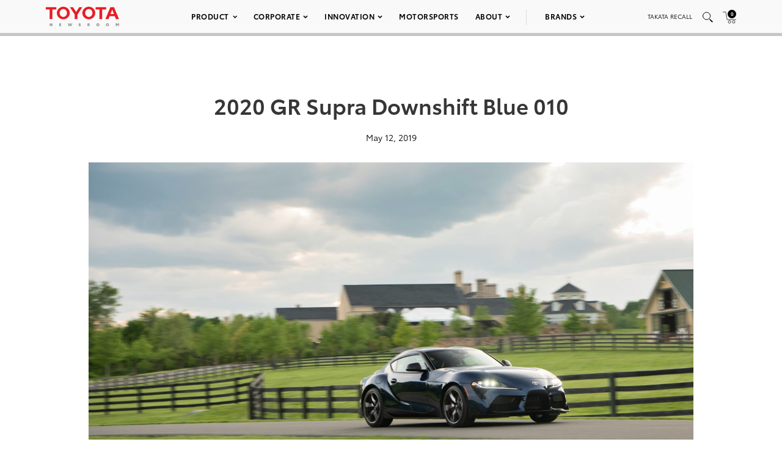

--- FILE ---
content_type: text/html; charset=utf-8
request_url: https://www.google.com/recaptcha/api2/anchor?ar=1&k=6Ldl55gUAAAAAODWLNyPR_2KfYHNm-DfOveo0xfH&co=aHR0cHM6Ly9wcmVzc3Jvb20udG95b3RhLmNvbTo0NDM.&hl=en&v=PoyoqOPhxBO7pBk68S4YbpHZ&size=normal&anchor-ms=20000&execute-ms=30000&cb=r55twmt7u7ko
body_size: 49557
content:
<!DOCTYPE HTML><html dir="ltr" lang="en"><head><meta http-equiv="Content-Type" content="text/html; charset=UTF-8">
<meta http-equiv="X-UA-Compatible" content="IE=edge">
<title>reCAPTCHA</title>
<style type="text/css">
/* cyrillic-ext */
@font-face {
  font-family: 'Roboto';
  font-style: normal;
  font-weight: 400;
  font-stretch: 100%;
  src: url(//fonts.gstatic.com/s/roboto/v48/KFO7CnqEu92Fr1ME7kSn66aGLdTylUAMa3GUBHMdazTgWw.woff2) format('woff2');
  unicode-range: U+0460-052F, U+1C80-1C8A, U+20B4, U+2DE0-2DFF, U+A640-A69F, U+FE2E-FE2F;
}
/* cyrillic */
@font-face {
  font-family: 'Roboto';
  font-style: normal;
  font-weight: 400;
  font-stretch: 100%;
  src: url(//fonts.gstatic.com/s/roboto/v48/KFO7CnqEu92Fr1ME7kSn66aGLdTylUAMa3iUBHMdazTgWw.woff2) format('woff2');
  unicode-range: U+0301, U+0400-045F, U+0490-0491, U+04B0-04B1, U+2116;
}
/* greek-ext */
@font-face {
  font-family: 'Roboto';
  font-style: normal;
  font-weight: 400;
  font-stretch: 100%;
  src: url(//fonts.gstatic.com/s/roboto/v48/KFO7CnqEu92Fr1ME7kSn66aGLdTylUAMa3CUBHMdazTgWw.woff2) format('woff2');
  unicode-range: U+1F00-1FFF;
}
/* greek */
@font-face {
  font-family: 'Roboto';
  font-style: normal;
  font-weight: 400;
  font-stretch: 100%;
  src: url(//fonts.gstatic.com/s/roboto/v48/KFO7CnqEu92Fr1ME7kSn66aGLdTylUAMa3-UBHMdazTgWw.woff2) format('woff2');
  unicode-range: U+0370-0377, U+037A-037F, U+0384-038A, U+038C, U+038E-03A1, U+03A3-03FF;
}
/* math */
@font-face {
  font-family: 'Roboto';
  font-style: normal;
  font-weight: 400;
  font-stretch: 100%;
  src: url(//fonts.gstatic.com/s/roboto/v48/KFO7CnqEu92Fr1ME7kSn66aGLdTylUAMawCUBHMdazTgWw.woff2) format('woff2');
  unicode-range: U+0302-0303, U+0305, U+0307-0308, U+0310, U+0312, U+0315, U+031A, U+0326-0327, U+032C, U+032F-0330, U+0332-0333, U+0338, U+033A, U+0346, U+034D, U+0391-03A1, U+03A3-03A9, U+03B1-03C9, U+03D1, U+03D5-03D6, U+03F0-03F1, U+03F4-03F5, U+2016-2017, U+2034-2038, U+203C, U+2040, U+2043, U+2047, U+2050, U+2057, U+205F, U+2070-2071, U+2074-208E, U+2090-209C, U+20D0-20DC, U+20E1, U+20E5-20EF, U+2100-2112, U+2114-2115, U+2117-2121, U+2123-214F, U+2190, U+2192, U+2194-21AE, U+21B0-21E5, U+21F1-21F2, U+21F4-2211, U+2213-2214, U+2216-22FF, U+2308-230B, U+2310, U+2319, U+231C-2321, U+2336-237A, U+237C, U+2395, U+239B-23B7, U+23D0, U+23DC-23E1, U+2474-2475, U+25AF, U+25B3, U+25B7, U+25BD, U+25C1, U+25CA, U+25CC, U+25FB, U+266D-266F, U+27C0-27FF, U+2900-2AFF, U+2B0E-2B11, U+2B30-2B4C, U+2BFE, U+3030, U+FF5B, U+FF5D, U+1D400-1D7FF, U+1EE00-1EEFF;
}
/* symbols */
@font-face {
  font-family: 'Roboto';
  font-style: normal;
  font-weight: 400;
  font-stretch: 100%;
  src: url(//fonts.gstatic.com/s/roboto/v48/KFO7CnqEu92Fr1ME7kSn66aGLdTylUAMaxKUBHMdazTgWw.woff2) format('woff2');
  unicode-range: U+0001-000C, U+000E-001F, U+007F-009F, U+20DD-20E0, U+20E2-20E4, U+2150-218F, U+2190, U+2192, U+2194-2199, U+21AF, U+21E6-21F0, U+21F3, U+2218-2219, U+2299, U+22C4-22C6, U+2300-243F, U+2440-244A, U+2460-24FF, U+25A0-27BF, U+2800-28FF, U+2921-2922, U+2981, U+29BF, U+29EB, U+2B00-2BFF, U+4DC0-4DFF, U+FFF9-FFFB, U+10140-1018E, U+10190-1019C, U+101A0, U+101D0-101FD, U+102E0-102FB, U+10E60-10E7E, U+1D2C0-1D2D3, U+1D2E0-1D37F, U+1F000-1F0FF, U+1F100-1F1AD, U+1F1E6-1F1FF, U+1F30D-1F30F, U+1F315, U+1F31C, U+1F31E, U+1F320-1F32C, U+1F336, U+1F378, U+1F37D, U+1F382, U+1F393-1F39F, U+1F3A7-1F3A8, U+1F3AC-1F3AF, U+1F3C2, U+1F3C4-1F3C6, U+1F3CA-1F3CE, U+1F3D4-1F3E0, U+1F3ED, U+1F3F1-1F3F3, U+1F3F5-1F3F7, U+1F408, U+1F415, U+1F41F, U+1F426, U+1F43F, U+1F441-1F442, U+1F444, U+1F446-1F449, U+1F44C-1F44E, U+1F453, U+1F46A, U+1F47D, U+1F4A3, U+1F4B0, U+1F4B3, U+1F4B9, U+1F4BB, U+1F4BF, U+1F4C8-1F4CB, U+1F4D6, U+1F4DA, U+1F4DF, U+1F4E3-1F4E6, U+1F4EA-1F4ED, U+1F4F7, U+1F4F9-1F4FB, U+1F4FD-1F4FE, U+1F503, U+1F507-1F50B, U+1F50D, U+1F512-1F513, U+1F53E-1F54A, U+1F54F-1F5FA, U+1F610, U+1F650-1F67F, U+1F687, U+1F68D, U+1F691, U+1F694, U+1F698, U+1F6AD, U+1F6B2, U+1F6B9-1F6BA, U+1F6BC, U+1F6C6-1F6CF, U+1F6D3-1F6D7, U+1F6E0-1F6EA, U+1F6F0-1F6F3, U+1F6F7-1F6FC, U+1F700-1F7FF, U+1F800-1F80B, U+1F810-1F847, U+1F850-1F859, U+1F860-1F887, U+1F890-1F8AD, U+1F8B0-1F8BB, U+1F8C0-1F8C1, U+1F900-1F90B, U+1F93B, U+1F946, U+1F984, U+1F996, U+1F9E9, U+1FA00-1FA6F, U+1FA70-1FA7C, U+1FA80-1FA89, U+1FA8F-1FAC6, U+1FACE-1FADC, U+1FADF-1FAE9, U+1FAF0-1FAF8, U+1FB00-1FBFF;
}
/* vietnamese */
@font-face {
  font-family: 'Roboto';
  font-style: normal;
  font-weight: 400;
  font-stretch: 100%;
  src: url(//fonts.gstatic.com/s/roboto/v48/KFO7CnqEu92Fr1ME7kSn66aGLdTylUAMa3OUBHMdazTgWw.woff2) format('woff2');
  unicode-range: U+0102-0103, U+0110-0111, U+0128-0129, U+0168-0169, U+01A0-01A1, U+01AF-01B0, U+0300-0301, U+0303-0304, U+0308-0309, U+0323, U+0329, U+1EA0-1EF9, U+20AB;
}
/* latin-ext */
@font-face {
  font-family: 'Roboto';
  font-style: normal;
  font-weight: 400;
  font-stretch: 100%;
  src: url(//fonts.gstatic.com/s/roboto/v48/KFO7CnqEu92Fr1ME7kSn66aGLdTylUAMa3KUBHMdazTgWw.woff2) format('woff2');
  unicode-range: U+0100-02BA, U+02BD-02C5, U+02C7-02CC, U+02CE-02D7, U+02DD-02FF, U+0304, U+0308, U+0329, U+1D00-1DBF, U+1E00-1E9F, U+1EF2-1EFF, U+2020, U+20A0-20AB, U+20AD-20C0, U+2113, U+2C60-2C7F, U+A720-A7FF;
}
/* latin */
@font-face {
  font-family: 'Roboto';
  font-style: normal;
  font-weight: 400;
  font-stretch: 100%;
  src: url(//fonts.gstatic.com/s/roboto/v48/KFO7CnqEu92Fr1ME7kSn66aGLdTylUAMa3yUBHMdazQ.woff2) format('woff2');
  unicode-range: U+0000-00FF, U+0131, U+0152-0153, U+02BB-02BC, U+02C6, U+02DA, U+02DC, U+0304, U+0308, U+0329, U+2000-206F, U+20AC, U+2122, U+2191, U+2193, U+2212, U+2215, U+FEFF, U+FFFD;
}
/* cyrillic-ext */
@font-face {
  font-family: 'Roboto';
  font-style: normal;
  font-weight: 500;
  font-stretch: 100%;
  src: url(//fonts.gstatic.com/s/roboto/v48/KFO7CnqEu92Fr1ME7kSn66aGLdTylUAMa3GUBHMdazTgWw.woff2) format('woff2');
  unicode-range: U+0460-052F, U+1C80-1C8A, U+20B4, U+2DE0-2DFF, U+A640-A69F, U+FE2E-FE2F;
}
/* cyrillic */
@font-face {
  font-family: 'Roboto';
  font-style: normal;
  font-weight: 500;
  font-stretch: 100%;
  src: url(//fonts.gstatic.com/s/roboto/v48/KFO7CnqEu92Fr1ME7kSn66aGLdTylUAMa3iUBHMdazTgWw.woff2) format('woff2');
  unicode-range: U+0301, U+0400-045F, U+0490-0491, U+04B0-04B1, U+2116;
}
/* greek-ext */
@font-face {
  font-family: 'Roboto';
  font-style: normal;
  font-weight: 500;
  font-stretch: 100%;
  src: url(//fonts.gstatic.com/s/roboto/v48/KFO7CnqEu92Fr1ME7kSn66aGLdTylUAMa3CUBHMdazTgWw.woff2) format('woff2');
  unicode-range: U+1F00-1FFF;
}
/* greek */
@font-face {
  font-family: 'Roboto';
  font-style: normal;
  font-weight: 500;
  font-stretch: 100%;
  src: url(//fonts.gstatic.com/s/roboto/v48/KFO7CnqEu92Fr1ME7kSn66aGLdTylUAMa3-UBHMdazTgWw.woff2) format('woff2');
  unicode-range: U+0370-0377, U+037A-037F, U+0384-038A, U+038C, U+038E-03A1, U+03A3-03FF;
}
/* math */
@font-face {
  font-family: 'Roboto';
  font-style: normal;
  font-weight: 500;
  font-stretch: 100%;
  src: url(//fonts.gstatic.com/s/roboto/v48/KFO7CnqEu92Fr1ME7kSn66aGLdTylUAMawCUBHMdazTgWw.woff2) format('woff2');
  unicode-range: U+0302-0303, U+0305, U+0307-0308, U+0310, U+0312, U+0315, U+031A, U+0326-0327, U+032C, U+032F-0330, U+0332-0333, U+0338, U+033A, U+0346, U+034D, U+0391-03A1, U+03A3-03A9, U+03B1-03C9, U+03D1, U+03D5-03D6, U+03F0-03F1, U+03F4-03F5, U+2016-2017, U+2034-2038, U+203C, U+2040, U+2043, U+2047, U+2050, U+2057, U+205F, U+2070-2071, U+2074-208E, U+2090-209C, U+20D0-20DC, U+20E1, U+20E5-20EF, U+2100-2112, U+2114-2115, U+2117-2121, U+2123-214F, U+2190, U+2192, U+2194-21AE, U+21B0-21E5, U+21F1-21F2, U+21F4-2211, U+2213-2214, U+2216-22FF, U+2308-230B, U+2310, U+2319, U+231C-2321, U+2336-237A, U+237C, U+2395, U+239B-23B7, U+23D0, U+23DC-23E1, U+2474-2475, U+25AF, U+25B3, U+25B7, U+25BD, U+25C1, U+25CA, U+25CC, U+25FB, U+266D-266F, U+27C0-27FF, U+2900-2AFF, U+2B0E-2B11, U+2B30-2B4C, U+2BFE, U+3030, U+FF5B, U+FF5D, U+1D400-1D7FF, U+1EE00-1EEFF;
}
/* symbols */
@font-face {
  font-family: 'Roboto';
  font-style: normal;
  font-weight: 500;
  font-stretch: 100%;
  src: url(//fonts.gstatic.com/s/roboto/v48/KFO7CnqEu92Fr1ME7kSn66aGLdTylUAMaxKUBHMdazTgWw.woff2) format('woff2');
  unicode-range: U+0001-000C, U+000E-001F, U+007F-009F, U+20DD-20E0, U+20E2-20E4, U+2150-218F, U+2190, U+2192, U+2194-2199, U+21AF, U+21E6-21F0, U+21F3, U+2218-2219, U+2299, U+22C4-22C6, U+2300-243F, U+2440-244A, U+2460-24FF, U+25A0-27BF, U+2800-28FF, U+2921-2922, U+2981, U+29BF, U+29EB, U+2B00-2BFF, U+4DC0-4DFF, U+FFF9-FFFB, U+10140-1018E, U+10190-1019C, U+101A0, U+101D0-101FD, U+102E0-102FB, U+10E60-10E7E, U+1D2C0-1D2D3, U+1D2E0-1D37F, U+1F000-1F0FF, U+1F100-1F1AD, U+1F1E6-1F1FF, U+1F30D-1F30F, U+1F315, U+1F31C, U+1F31E, U+1F320-1F32C, U+1F336, U+1F378, U+1F37D, U+1F382, U+1F393-1F39F, U+1F3A7-1F3A8, U+1F3AC-1F3AF, U+1F3C2, U+1F3C4-1F3C6, U+1F3CA-1F3CE, U+1F3D4-1F3E0, U+1F3ED, U+1F3F1-1F3F3, U+1F3F5-1F3F7, U+1F408, U+1F415, U+1F41F, U+1F426, U+1F43F, U+1F441-1F442, U+1F444, U+1F446-1F449, U+1F44C-1F44E, U+1F453, U+1F46A, U+1F47D, U+1F4A3, U+1F4B0, U+1F4B3, U+1F4B9, U+1F4BB, U+1F4BF, U+1F4C8-1F4CB, U+1F4D6, U+1F4DA, U+1F4DF, U+1F4E3-1F4E6, U+1F4EA-1F4ED, U+1F4F7, U+1F4F9-1F4FB, U+1F4FD-1F4FE, U+1F503, U+1F507-1F50B, U+1F50D, U+1F512-1F513, U+1F53E-1F54A, U+1F54F-1F5FA, U+1F610, U+1F650-1F67F, U+1F687, U+1F68D, U+1F691, U+1F694, U+1F698, U+1F6AD, U+1F6B2, U+1F6B9-1F6BA, U+1F6BC, U+1F6C6-1F6CF, U+1F6D3-1F6D7, U+1F6E0-1F6EA, U+1F6F0-1F6F3, U+1F6F7-1F6FC, U+1F700-1F7FF, U+1F800-1F80B, U+1F810-1F847, U+1F850-1F859, U+1F860-1F887, U+1F890-1F8AD, U+1F8B0-1F8BB, U+1F8C0-1F8C1, U+1F900-1F90B, U+1F93B, U+1F946, U+1F984, U+1F996, U+1F9E9, U+1FA00-1FA6F, U+1FA70-1FA7C, U+1FA80-1FA89, U+1FA8F-1FAC6, U+1FACE-1FADC, U+1FADF-1FAE9, U+1FAF0-1FAF8, U+1FB00-1FBFF;
}
/* vietnamese */
@font-face {
  font-family: 'Roboto';
  font-style: normal;
  font-weight: 500;
  font-stretch: 100%;
  src: url(//fonts.gstatic.com/s/roboto/v48/KFO7CnqEu92Fr1ME7kSn66aGLdTylUAMa3OUBHMdazTgWw.woff2) format('woff2');
  unicode-range: U+0102-0103, U+0110-0111, U+0128-0129, U+0168-0169, U+01A0-01A1, U+01AF-01B0, U+0300-0301, U+0303-0304, U+0308-0309, U+0323, U+0329, U+1EA0-1EF9, U+20AB;
}
/* latin-ext */
@font-face {
  font-family: 'Roboto';
  font-style: normal;
  font-weight: 500;
  font-stretch: 100%;
  src: url(//fonts.gstatic.com/s/roboto/v48/KFO7CnqEu92Fr1ME7kSn66aGLdTylUAMa3KUBHMdazTgWw.woff2) format('woff2');
  unicode-range: U+0100-02BA, U+02BD-02C5, U+02C7-02CC, U+02CE-02D7, U+02DD-02FF, U+0304, U+0308, U+0329, U+1D00-1DBF, U+1E00-1E9F, U+1EF2-1EFF, U+2020, U+20A0-20AB, U+20AD-20C0, U+2113, U+2C60-2C7F, U+A720-A7FF;
}
/* latin */
@font-face {
  font-family: 'Roboto';
  font-style: normal;
  font-weight: 500;
  font-stretch: 100%;
  src: url(//fonts.gstatic.com/s/roboto/v48/KFO7CnqEu92Fr1ME7kSn66aGLdTylUAMa3yUBHMdazQ.woff2) format('woff2');
  unicode-range: U+0000-00FF, U+0131, U+0152-0153, U+02BB-02BC, U+02C6, U+02DA, U+02DC, U+0304, U+0308, U+0329, U+2000-206F, U+20AC, U+2122, U+2191, U+2193, U+2212, U+2215, U+FEFF, U+FFFD;
}
/* cyrillic-ext */
@font-face {
  font-family: 'Roboto';
  font-style: normal;
  font-weight: 900;
  font-stretch: 100%;
  src: url(//fonts.gstatic.com/s/roboto/v48/KFO7CnqEu92Fr1ME7kSn66aGLdTylUAMa3GUBHMdazTgWw.woff2) format('woff2');
  unicode-range: U+0460-052F, U+1C80-1C8A, U+20B4, U+2DE0-2DFF, U+A640-A69F, U+FE2E-FE2F;
}
/* cyrillic */
@font-face {
  font-family: 'Roboto';
  font-style: normal;
  font-weight: 900;
  font-stretch: 100%;
  src: url(//fonts.gstatic.com/s/roboto/v48/KFO7CnqEu92Fr1ME7kSn66aGLdTylUAMa3iUBHMdazTgWw.woff2) format('woff2');
  unicode-range: U+0301, U+0400-045F, U+0490-0491, U+04B0-04B1, U+2116;
}
/* greek-ext */
@font-face {
  font-family: 'Roboto';
  font-style: normal;
  font-weight: 900;
  font-stretch: 100%;
  src: url(//fonts.gstatic.com/s/roboto/v48/KFO7CnqEu92Fr1ME7kSn66aGLdTylUAMa3CUBHMdazTgWw.woff2) format('woff2');
  unicode-range: U+1F00-1FFF;
}
/* greek */
@font-face {
  font-family: 'Roboto';
  font-style: normal;
  font-weight: 900;
  font-stretch: 100%;
  src: url(//fonts.gstatic.com/s/roboto/v48/KFO7CnqEu92Fr1ME7kSn66aGLdTylUAMa3-UBHMdazTgWw.woff2) format('woff2');
  unicode-range: U+0370-0377, U+037A-037F, U+0384-038A, U+038C, U+038E-03A1, U+03A3-03FF;
}
/* math */
@font-face {
  font-family: 'Roboto';
  font-style: normal;
  font-weight: 900;
  font-stretch: 100%;
  src: url(//fonts.gstatic.com/s/roboto/v48/KFO7CnqEu92Fr1ME7kSn66aGLdTylUAMawCUBHMdazTgWw.woff2) format('woff2');
  unicode-range: U+0302-0303, U+0305, U+0307-0308, U+0310, U+0312, U+0315, U+031A, U+0326-0327, U+032C, U+032F-0330, U+0332-0333, U+0338, U+033A, U+0346, U+034D, U+0391-03A1, U+03A3-03A9, U+03B1-03C9, U+03D1, U+03D5-03D6, U+03F0-03F1, U+03F4-03F5, U+2016-2017, U+2034-2038, U+203C, U+2040, U+2043, U+2047, U+2050, U+2057, U+205F, U+2070-2071, U+2074-208E, U+2090-209C, U+20D0-20DC, U+20E1, U+20E5-20EF, U+2100-2112, U+2114-2115, U+2117-2121, U+2123-214F, U+2190, U+2192, U+2194-21AE, U+21B0-21E5, U+21F1-21F2, U+21F4-2211, U+2213-2214, U+2216-22FF, U+2308-230B, U+2310, U+2319, U+231C-2321, U+2336-237A, U+237C, U+2395, U+239B-23B7, U+23D0, U+23DC-23E1, U+2474-2475, U+25AF, U+25B3, U+25B7, U+25BD, U+25C1, U+25CA, U+25CC, U+25FB, U+266D-266F, U+27C0-27FF, U+2900-2AFF, U+2B0E-2B11, U+2B30-2B4C, U+2BFE, U+3030, U+FF5B, U+FF5D, U+1D400-1D7FF, U+1EE00-1EEFF;
}
/* symbols */
@font-face {
  font-family: 'Roboto';
  font-style: normal;
  font-weight: 900;
  font-stretch: 100%;
  src: url(//fonts.gstatic.com/s/roboto/v48/KFO7CnqEu92Fr1ME7kSn66aGLdTylUAMaxKUBHMdazTgWw.woff2) format('woff2');
  unicode-range: U+0001-000C, U+000E-001F, U+007F-009F, U+20DD-20E0, U+20E2-20E4, U+2150-218F, U+2190, U+2192, U+2194-2199, U+21AF, U+21E6-21F0, U+21F3, U+2218-2219, U+2299, U+22C4-22C6, U+2300-243F, U+2440-244A, U+2460-24FF, U+25A0-27BF, U+2800-28FF, U+2921-2922, U+2981, U+29BF, U+29EB, U+2B00-2BFF, U+4DC0-4DFF, U+FFF9-FFFB, U+10140-1018E, U+10190-1019C, U+101A0, U+101D0-101FD, U+102E0-102FB, U+10E60-10E7E, U+1D2C0-1D2D3, U+1D2E0-1D37F, U+1F000-1F0FF, U+1F100-1F1AD, U+1F1E6-1F1FF, U+1F30D-1F30F, U+1F315, U+1F31C, U+1F31E, U+1F320-1F32C, U+1F336, U+1F378, U+1F37D, U+1F382, U+1F393-1F39F, U+1F3A7-1F3A8, U+1F3AC-1F3AF, U+1F3C2, U+1F3C4-1F3C6, U+1F3CA-1F3CE, U+1F3D4-1F3E0, U+1F3ED, U+1F3F1-1F3F3, U+1F3F5-1F3F7, U+1F408, U+1F415, U+1F41F, U+1F426, U+1F43F, U+1F441-1F442, U+1F444, U+1F446-1F449, U+1F44C-1F44E, U+1F453, U+1F46A, U+1F47D, U+1F4A3, U+1F4B0, U+1F4B3, U+1F4B9, U+1F4BB, U+1F4BF, U+1F4C8-1F4CB, U+1F4D6, U+1F4DA, U+1F4DF, U+1F4E3-1F4E6, U+1F4EA-1F4ED, U+1F4F7, U+1F4F9-1F4FB, U+1F4FD-1F4FE, U+1F503, U+1F507-1F50B, U+1F50D, U+1F512-1F513, U+1F53E-1F54A, U+1F54F-1F5FA, U+1F610, U+1F650-1F67F, U+1F687, U+1F68D, U+1F691, U+1F694, U+1F698, U+1F6AD, U+1F6B2, U+1F6B9-1F6BA, U+1F6BC, U+1F6C6-1F6CF, U+1F6D3-1F6D7, U+1F6E0-1F6EA, U+1F6F0-1F6F3, U+1F6F7-1F6FC, U+1F700-1F7FF, U+1F800-1F80B, U+1F810-1F847, U+1F850-1F859, U+1F860-1F887, U+1F890-1F8AD, U+1F8B0-1F8BB, U+1F8C0-1F8C1, U+1F900-1F90B, U+1F93B, U+1F946, U+1F984, U+1F996, U+1F9E9, U+1FA00-1FA6F, U+1FA70-1FA7C, U+1FA80-1FA89, U+1FA8F-1FAC6, U+1FACE-1FADC, U+1FADF-1FAE9, U+1FAF0-1FAF8, U+1FB00-1FBFF;
}
/* vietnamese */
@font-face {
  font-family: 'Roboto';
  font-style: normal;
  font-weight: 900;
  font-stretch: 100%;
  src: url(//fonts.gstatic.com/s/roboto/v48/KFO7CnqEu92Fr1ME7kSn66aGLdTylUAMa3OUBHMdazTgWw.woff2) format('woff2');
  unicode-range: U+0102-0103, U+0110-0111, U+0128-0129, U+0168-0169, U+01A0-01A1, U+01AF-01B0, U+0300-0301, U+0303-0304, U+0308-0309, U+0323, U+0329, U+1EA0-1EF9, U+20AB;
}
/* latin-ext */
@font-face {
  font-family: 'Roboto';
  font-style: normal;
  font-weight: 900;
  font-stretch: 100%;
  src: url(//fonts.gstatic.com/s/roboto/v48/KFO7CnqEu92Fr1ME7kSn66aGLdTylUAMa3KUBHMdazTgWw.woff2) format('woff2');
  unicode-range: U+0100-02BA, U+02BD-02C5, U+02C7-02CC, U+02CE-02D7, U+02DD-02FF, U+0304, U+0308, U+0329, U+1D00-1DBF, U+1E00-1E9F, U+1EF2-1EFF, U+2020, U+20A0-20AB, U+20AD-20C0, U+2113, U+2C60-2C7F, U+A720-A7FF;
}
/* latin */
@font-face {
  font-family: 'Roboto';
  font-style: normal;
  font-weight: 900;
  font-stretch: 100%;
  src: url(//fonts.gstatic.com/s/roboto/v48/KFO7CnqEu92Fr1ME7kSn66aGLdTylUAMa3yUBHMdazQ.woff2) format('woff2');
  unicode-range: U+0000-00FF, U+0131, U+0152-0153, U+02BB-02BC, U+02C6, U+02DA, U+02DC, U+0304, U+0308, U+0329, U+2000-206F, U+20AC, U+2122, U+2191, U+2193, U+2212, U+2215, U+FEFF, U+FFFD;
}

</style>
<link rel="stylesheet" type="text/css" href="https://www.gstatic.com/recaptcha/releases/PoyoqOPhxBO7pBk68S4YbpHZ/styles__ltr.css">
<script nonce="vI_YRKGkjIGgoK0oOO6Pvg" type="text/javascript">window['__recaptcha_api'] = 'https://www.google.com/recaptcha/api2/';</script>
<script type="text/javascript" src="https://www.gstatic.com/recaptcha/releases/PoyoqOPhxBO7pBk68S4YbpHZ/recaptcha__en.js" nonce="vI_YRKGkjIGgoK0oOO6Pvg">
      
    </script></head>
<body><div id="rc-anchor-alert" class="rc-anchor-alert"></div>
<input type="hidden" id="recaptcha-token" value="[base64]">
<script type="text/javascript" nonce="vI_YRKGkjIGgoK0oOO6Pvg">
      recaptcha.anchor.Main.init("[\x22ainput\x22,[\x22bgdata\x22,\x22\x22,\[base64]/[base64]/bmV3IFpbdF0obVswXSk6Sz09Mj9uZXcgWlt0XShtWzBdLG1bMV0pOks9PTM/bmV3IFpbdF0obVswXSxtWzFdLG1bMl0pOks9PTQ/[base64]/[base64]/[base64]/[base64]/[base64]/[base64]/[base64]/[base64]/[base64]/[base64]/[base64]/[base64]/[base64]/[base64]\\u003d\\u003d\x22,\[base64]\\u003d\\u003d\x22,\x22A8KZw77CvcKsNnAXUWVzOsOdQ23Dk8OMOn7Ck1cpRMKIwrvDtsOFw65ra8K4A8KQwpsOw7wHXzTCqsObw6rCnMK8UyAdw7oUw7TChcKUSsKOJcOlX8K/[base64]/Dk8KpV8KeLxBuCm0+wqQiw6kxw6tzwpjChBHCksKrw60iwp1QHcOdFinCrjlZwqTCnMOywrfCjzDCk3kebsK5RcKCOsOtUcKlH0HCuBkdNxcwZWjDowVGwoLCoMO6XcK3w5YeesOIJMKdE8KTb3xyTzdrKSHDiGwTwrBUw4/DnlV4S8Kzw5nDmMOfBcK4w6JfG0EDN8O/wp/Clz7DpD7CqsOSeUNFwrQNwpZMXcKseg7CssOOw77CvCvCp0pyw5nDjknDsTTCgRVxwrHDr8OowoAGw6kFb8KYKGrCvcKAAMOhwpnDkwkQwqHDsMKBAQkcRMOhHnYNQMOkT3XDl8Kgw4vDrGtrJQoOw7jCkMOZw4RjwpnDnlrCkAJ/w7zCmjNQwrgATCUlX3/Ck8K/w53Cr8Kuw7ITNjHCpx96wolhLsKhc8K1wrDCqhQFfQDCi27DuWcJw6kJw4nDqCtyWHtRD8Kgw4pMw7JSwrIYw5jDlyDCrTHChsKKwq/Dkyg/ZsKtwrvDjxkSRsO7w47Dl8Ktw6vDokPCq1NUcMOfFcKnM8Khw4fDn8KPHxl4wonCtsO/[base64]/CiGRnQHrDgBbDvMK2JMKjfxI/w7A5cTPCn1Buwrwaw7nDp8K9JVLCvXzDrcKbRsKxRsO2w6w/[base64]/InzCtV7Dq1DDlydnFsKnccKIw5vDtsKew7PCvsKQesKuw4fCqWnDrUrDsi1ewpJBw69bwo98EsOOw7nDpsO5N8KAwrvCqAXDpsKTWsObwrvCs8O1w7vCqsK/w4Z3woAsw4wlchzCqjrDrGonesKjacKrYsKMw4zDnCpMw4lQfA3CrCIvw6EmIjzCl8KZworDr8K1wpPDnQFBw7zDpMOCLsO2w711w4YUMcKbw7h/IMKZwp7DvXzDjcKVw6jCgzkCCMKnwrBmBxrDtcK/IhvDjMO5D1hAbD3Dg33DtkVcw4wzQcOWesOpw4HCu8KUH1XDuMOPwqbDh8K/w4hpw59mb8K+wprCtsK2w6rDukzCksKtKxhFC2/DpsKzwr4UWQwgwpHDjHNef8KCw4Y8Z8KoYmfCsSvCuX3Dl3UxDAbDl8Oewoh6C8OKOgjCjcKXP0p4wr7DlsKdwrXDqUHDnnp5wpwxfcKmKsO/UjoewqPCnAPDhsOQM2LDr09GwqrDvcK5wqsmJcO/[base64]/DjsOvwrHDvCvDusKywo1sBTvDgylFwpFCBMOaw6sdwrlFDEnDnsO3J8OdwoZlSRsRw6zCqMOhJiLCt8OSw4TDqVfDjsKrAFI3wr1kw5Y0VMOmwpRdcmfCizBuw5cqYcOCV1/CkR/ChhXCoVZgAsKYC8KhWsODH8O3R8O1w6YLClV4Fy3CjcOISgzDp8Kmw6HDtjvCk8OEw4pafC/Dh0LCnWFSwqEqXsKKa8OJwpNPeXc3VcOiwrdaIsKYSDHDqg/DnzYEIiA4ScKawqlSaMKbwoNlwo1rw6XCmFtfwpBxcznDt8ODW8O8KBrDtzlbJmPDkVXCqsOJfcOuHQEkRVHDu8ONwrDDgwrCsQMbwpnClhrClMK+w4jDu8O0B8O0w77DhMKcFBIIN8Kbw4zDmWhWw43DjmjDgcKGMH/DhV1pV0kLw6nCnn3CtcKTwpLDvmF3wqIHw5tbwrgUSm3DthbDn8KYw4nDncK/YMKPZl5KSxrDvcOCMTnDr3ENwq3Ck1xnw74MM3FNdS1fwp7CpcKVIgUEwozCj3Nkw60Cwp7Cq8OWeCzDocKzwp3ClDDDnBtAw6nCgcKdDsOdwojCncOSwo9hwpJNIcOnIMKoBsOhwqrCtMKGw7nDh2jCpR3DvMOoVcKLw77Ct8ObfcOiwqN7bT/CmErDtUtRwq3CuE1iwo/DpcO0NcOeV8O7LWPDr0LCl8O/OsOMwo1tw7LCosKUwobDhz4aOsKVInLCj0jCkXbDgETDnnIpwoU2N8KTwo/Do8KcwqRkZmjDvXECNX7DpcOBfcOYWh1Hw4kkTMO/U8OrwrrCksKzKgLDjsKfwrTDsCs9wrTCr8OdIsOJU8ODBRPCqsO9M8O9WiI4w40twpvClMKiI8OuaMObwpHDvC3Cp15Zw6PDoknCqBN0wr7DuxYew5kMR3wdw7Zdw5NXDmHDnC3CpMK/w4rCmnjCjMKIHsOHI3RPPMKKE8OewpXCr1LCiMOJfMKGEjvDmcKVwrXDrMKrLjHClcKgVsOIwqJMwoTDnMOvwrjCmcOiYjfCgFnCtMOsw5gAwprClsKJFDcHLE9MwqvChW5BDwzCiVplwr/[base64]/CqEHDoy3DuwTCoQJuw4HDq2cfQBYdbsKXcgA5ezXClMKQa3kLeMOtPcOJwoZbw4RhVcKPZFY4wofCs8K0PTLCq8KWI8KSw4ZMwrEYeSVFwqrCgg3DmjlTw6sZw4IkKsKgwqNWNRnCtMODP3AUwonCq8KOw5/Dn8KzwprDuFfCgxnCnA7CumLDosK3airCjnoyCsKbwppvw7zCh07CiMOTfCDDk3nDi8OKe8OIPMKEwqPClGwuw7wwwpIwDsK2wrYOwrXDo03Du8K0N0LCrgUkScO/FFzDoBAlEl9IGMKrwr3DvsK6w5t+LgTCh8KsTBdyw58mFFTDj3jCsMKBY8KUH8O2bMK6wqrCpU7Cp0LCt8OUw6ZJw7R9O8K/w7vCuwDDg1PDhFXDvW/[base64]/Cp2xXwr4qw5BzwpjCnjhQJxdwF8KmwrfDjh7Cu8K0wrvChCLCi3zDm0Qcw63Clz9dwqXDjTgJT8OOF0gND8K0WsKGKSzDrMK3A8OJwpLDtMOGOxEQwodXbEtAw5Nzw5/Co8OOw7bDpyjDoMKUw6t7TcOHbVrCg8ORU3p8wrbCvnnCpMKyfMK+W11SYzjDo8Okw4/Dl3PCmhnDmcObwq4ZKMOuwrTCuQTCkCU4w592NMKaw5LClcKAw6nCqMOEcizDpsKfAmXDoEpuDMO7wrIwKkMFJhI8wptRw4YHMCIqwprDp8K9RmjCtQAwasOLZnLDisK3PMOxwpguFFHDrcKEZXTChcKgQWt/[base64]/[base64]/CjywNXcOuIcO3w6fDjE8bw51Pw4/[base64]/[base64]/[base64]/CswpIbsOkwqBcw4vDhcKvw7vCrwjCiVByT191HjN/[base64]/DhSJCL14Vw7bDgcOjZFLCtMKpw5XDnzLChlHDhyTCqRwfwqfCqcOFw7LCsAsMNzB0wp5HO8K+wpoUw67DohLDkVDDk34bCQHDo8KpwpfDp8OBVHPDqWDCkibDlHHCjMOvWMO5N8KuwpNuT8Ofw71QI8OuwphqZsK0w4REWClLNjnDq8O0DwbDkAXCs0zDmw/DnEhpJcKoRhJXw63DvcKgwotCwrVUHMOWaSnDnwrCk8Ksw6pDalvDtMOqwrU5cMO1wpLDtcKeQMOawo/CuSIBwonDhn1Lf8OHwo/CoMKJN8K/JsKOw7gEXsOew7wCfcK/wrXClATDgsKYbwXDo8OrfMO/bMORw4jCrMOaTHjDq8OjwpXCkMOdfMKZwrTDrcOaw45OwpwgURoaw59AFncvegPDpH7DjsOYIcKdW8OUw7RIHcK4FsONw49MwpnDj8K+w6fDmVHCtMOqZ8O3UmpFOhfDr8OPQ8Oow7vDqsOtwoNcw4/[base64]/[base64]/DlMOHFMK1EcO2EsKQI1AOw5wxXQnDpErCq8ONwrHDksOCwp9FHmrDvsOaKAnCjC0CYwVONMKsQ8KMbsKCwo/[base64]/w4PDo8KHRyjDnMKawpQeBnvClhtQw70owpvCk2U+VsO8f0Nsw69YBMKcwowYwqhoYMOzasOcw4V/KynDqk7Ct8KXMsKdFsKWEMOBw5vCksKgwoU/w5PCrHwiw5vDtz7CqUZMw6kRAcKyHHrDncOCw5rCvMKsR8KHdcKAMkQww6lFwoEJDMO8w67DsGjDrghjM8KMDsKYwqnCuMKCwq/CisODwq3CuMKnZMOqYF0zJcKjdEvDrMOJw7EuPTEXCmrDhcKrw57DjjJZwqhAw6kVeUTCj8O1wo/Ct8KSwq9haMKGwqvDskzDt8K1AT8OwprDg10GF8Orw7cYw6IhV8KpOBxwUBd8wpxlw5jChyA2wo3CjMKPEDzDjsKkwp/DlsOkwqzCh8K5wrBqw4J/w7rDm3Nfw7bDjlwGw5/DqsKgwqx7w4jCrBtnwpbCkHjChsKowqMXwowkQMO7DwtowpjDmTHCmmnCtXnDlFTCr8KnHgQEwo8Pwp7CjyXCtsKrwokiwqo2OcK6wo7Cj8KDwqXCu2Exw5rDh8K+Ci4BwqvCiApqLnJJw5DCt1w1TDXCjAzDhzDDnsOIwoTClm/DkULCjcK/NFwNwpnDkcONw5bDucKOF8OCwqkVQXrChGAew5vDig4dCMKKd8OrC17CmcOUe8OlCcK0w50ew57CrALDscKJB8OjRsOtwq55JsOEw6EAwqvDkcO9LmYAbsO9w49BX8KLTk7Dn8OxwrdVacO5w4bCmR/CqRwBwrsvwox2dcKEUsOUOwXDuABhd8KqwqbDn8KZw57Dn8Kqw4DChQnCoGHDhMKaworCgsKPw53CtATDosOKOcKvbWTDl8OKwrHDnMKdw6vCnMOAwrFUMMKKwpEkfhgow7cpwpg4VsKiwofDixzDl8K3w5LCj8KKOl9Sw5MCwr/Ct8KPwqAwGcKcGl/DtcOiwo3CqsOAw5HCpCPDmR7CvcOew5TCt8OUwrsHwrdqIcOVwoUtwqhTWcO3w6ELUsK6w5RBZsK0w7N/wqJIw6TCl0DDmjbCuHfCmcOqN8K8w6FXwrDDv8OQCsOaIhAjE8OzeRtqb8OCM8KXRMOcL8OSwpHDi3TDgcKWw7bCrQDDhgl3WjPDkSs+wrNEw4U3w4fCrT/[base64]/[base64]/[base64]/w7p7w5Bbw4nCmioTw4vCjMKDw794d8KcKH/Ct8K5eRrCplHDu8OYwpjDpAsuw6vCkcOdfMKqY8Ofwpd2S2RKw4HDnMOowroMakzDh8KswpLCgTgIw73DrMKjWVzDqcKHJR/Cn8OsHjXCm2wbwpnCkirDtmtWw5FUbsK5NW9SwrfCpsKjw6XDmMKVw6XDq09QH8Ocw5fCq8K/PlY+w7bDjmdRw6nDgEtow7vCgcOZIW3DgG7Ck8ONIVhCw6jCmMOFw4MHwpLCscOvwqJBw5TCkcKoL1BpNQNPdcO7w7XDqjoxw7sLQUvDr8OzO8OMEcO+ehxnwoHDjiV1wprCtBnDq8OFw4gsWMOJwqJcXMKQc8K/[base64]/BRFhGMKkw4LDqCFEDQnDlcOAYUzCicK7wq8xw5DDuRDCnm/Cil7CjmTClMOcTMKlasOBCMK/[base64]/[base64]/DmMOxwpbCn17DgcKxQxpFwprCl0QhJMOowq5fwo/CocOQw4diw5VFwpPCrQ5jfTPCmcOAKyRvw5/Cj8KeL0N+wprDtkLCuBwMEB3Cqm4SZxLCvnPCrRFoMFXCjcO8wqvClzvCnEszWMOhwoIyVsOqwpkGwoXDg8O/NhBbwqPCrk/[base64]/Cs8K2wq3CmhrCj8Kmw4zDkcO1NHzDgsKaPcO/[base64]/Dp8KzS1/DuCvCs3zDlV3Ci8OWM8O4LFLDncOmA8Ocw6laK33DpnbCv0TCoEgWw7PCgSdAw6jCocKIwqIHw7lJfwDDpcOPw4N/LGI6LMKVwo/Ci8OdLcKPBcOuwrs2KMKMw4XDmMKMURJZw6zDszgSYE51w6XCjMKWGcOLZErCjFFfw59UJHTDuMO6w4lOUwZvMsO7wpo/cMKkFsKmwqJ4w5FmZjnCsFdZwoHCs8KkMX8Sw6c2wqgWbMKUw7/Csl3CkcOEUcOIwq/[base64]/DpcO8HDXDkDTCh8O6w7bCljdIJsODw5fDmHIQUlTCgW1Xw4wzF8Otw40RX3/Dr8KLfjVpw6hUasO/w5bDrsOTL8KWTcKyw5fCusK7Visbwq4BfMOLN8KDwojCjyvCrsK5w5rDqzowS8KfPhbCnl1Jw7VXKiwIwpDDuGccw7TDosOPw6QIA8KPwqHCm8OlEMOPwr3CisKEwr7CvmnCr3RhbnLDgMKcUVtewrbDj8K9wpFhwr/Ci8O/wqnCh2h3XHhMwqo5wp3DnEMmw48bw7Ejw57DtMOZXMKtScOhwq3ClMKZwrnComN5w63CjcOQXyc5LMKjBCXDoWbChwrDm8KVWMOqwoTDsMOCcn3CnMKLw49/CcK5w4XDtUrClMOyaG/DmTnDj1zDpF7CjMOGw4hvwrXCujjDgwRGwrAhwoUKAcKmJcOYw7RBw7towrHCoA7DgHMRwrjCpT/CiAjDiRgCwpvDqsK/[base64]/DtkjDrsKSw63CoRzDtcKuw4fDn8OxFGlWOElRD0UabsOKw5LDgsK1wqxrNEFUGcKUwp4cQXvDm3oeSn3DvBlzMGsvwpzDksKrLit6w4Jqw5hhwpbDnl/CqcOJFGXDmcOGw5tlwoQ5w6Ymw6/CvidpB8KHQMKuwrh2w5UWQcO1Si4MBUDCiSLDhMOrwr3DqVdCw4/[base64]/Cp8OVw5HDvTRJP8KtSsK9WkbChGdLw5o0woYfRsOQwr3CnR3CkWF2eMKjYMKLwpk4IUAkBCcKU8K3woHCjizDk8KgwovCoTUFIDY+SQtlw5oNw57Cn2R5wpLDlzvCq0XCucOqO8O0UMKuwohAfwzDqMKpD3jDjsOEwrXDvjvDg2ZHwoHCjCskwpjDm17DtsOLw45bw4/DhsKDw5NEwqVTwr5rw4JqC8KSIMKFH23DucOgEX0OYsKBw7ksw7TDqD/[base64]/[base64]/[base64]/bcOURcOGa8ODw6fDkHzCoxLCqsKmwoXCtsKaXDnDkgw7w4rCscOIw7PDlMK1PA01wrNUwoLDgygNOMOYw5rCpj0Uwp50w5M6bcOswo/DqWo8FldNHcKHJcKiwoQiHsOmdkvDj8KsGsOKEcOVwpUvTcO6SsK9w5gNZRnCpgHDtVl9w5FiWQnDqsK9KMODwrcVSMODZMK0CALCksOuS8KJwqDCtMKBOl1swoFSwo/Dm2pSwpTDnyRUwrfCr8KQBXNAfjMabcOqDXnCqDViGDJQBCfDtXvDqMOxW0J6w5tQFsKSfsKWcsK0wodjwp7CuVRhYlnCny9/TSJPw7xMZijCk8OuKHzCsnRQwqgMMiIhw4/[base64]/DhiItw5LCiDBWw6A4M3zCtcKxw63Dp1vCggY2ZsOgDX/[base64]/Cu8OwwqxHw7YiOjt7TsK6w708w4Qsw4QGa8K0w4owwr9hbMKqC8OEwrwuwpzCqCjClMKJwo3Ct8O3Di5iR8KoaWzDrcK/wqBrwrLCicOtC8OlwovCtcOSwrwXb8Knw7MIRhDDljEjXMKzw47Do8O2w544XWXDuX/[base64]/[base64]/FsKPwojCmxdRcMKnw4PDgXzCgA0ewogFwrgKJMKxf1ouwqnDrcOCNXxwwrZBw5zDhAVSw7TCnwUdViHCvz44RMOqw5jDvG9ZCsOUX345UMONaB1cw6bCjcOiKWDDusKFwpfDsAZVwpXDosOJwrEmwq3DqsKAMMO/EX52woLDqXzDgAYxw7TCoTBiwpHDmMKJd1FGaMOqJQ5HXF7Dn8KLJcKuwrLDhsOdVF0uwo96M8K4VsOXKsOcBsO9NMOKwqPDr8KBXVLCpC4Kwp/CncKhaMKew6Byw43Do8O7ARBTVMKJw7HCt8OeVyg+U8ORwq1HwqLDv1rCnMOqw7ZkVcKRecOTHMK4wqnDpsO6Wzdxw4sww6YswpvCkU/CpcKEDMOQw6LDmyJawpdIwqtWwrkAwpTDpVrDnFTCvlRqw6fChcOpwoDDixTCgMO1w6LCo3PCjQHCoQnDqcOHGWbDrh/[base64]/DoFRfw5kbw5LDsgoAEsKgKMOfZ8Kpw63DuFxUBWXCv8Kzw4Urw7Y4wo/[base64]/CosO2bMKqwo7ChFTCrRURw4Uxwq4qw45lOTXChHgGwrbCicKXKsKyJm7DmcKAwrUww67DhwFCwq9UFyTCnUPCuBZiwqEfwpJYw6hxbVjCj8KZwrA0VjI/WHYSPUVJScKXdSgrwoBwwrHCt8Kuw4ZETjB5w41Df31Pwp3CuMOjCUvCp29WLMKtV3Z+VcO/w7TDpsK4wq4EBsKFeH4lAsKKVMOqwqoYXsKnZzrCn8KDwpbCiMOCGMOtbTbDosO1w5zCmyfCp8Oew6Jxw51TwqzDhMKWw49JMjQuYsKqw7gew4LCqiUgwqgAbcO2w6wFwqAPM8OKUsK7w4/[base64]/[base64]/[base64]/ChcOOw6zDvHLDn8KxE3LCgV/[base64]/CoMOBw5zDvwLDoMORIcObRz/DpsO3QMKyDUVnMsKhIcOLw5XCiMKwVsKdwrHDrcO/[base64]/wq4gw50YDsOuw58Qw75ewq/ClgxhwpPCmcODSEPCiAsuCTwWw551K8OmczABw41uw43DhMOEK8K2bsO/eR7Dv8KoRTPCuMO0AiojXcOQwoHDvzjDozAgNcKtdEXCs8KeUyMKTMOFw4jDsMO2AEl7wqbDnQbDg8KxwoLCjsO2w7wvwrTCpDInw6t1wqh3w5whVjbCrsKjwosbwpNeH2siw74AN8Ojw63DvStBfcOrf8KTOsKaw4HDlcOfK8KXAMKKw5LCjw3DsFnCuwXClMKYwr/Cs8KdEgvDsEFGV8OCw6/Coi9BOikhfyNkPsO+wpZ9DwNBJnZhw5MSw4gMw7FdFMKrwqcXK8OXwpMLwpPDg8O2PlwLNwTCnHpBw4PCucOVEWAxw7lFBMOswpfCpR/DtWYsw5U/T8OyEMOMfTfDmTbCicO+wp7DpcKKIxgCWHxww7wHw78Jw4DDiMO8OWzCj8KIwqh3H3lVw5lFw6DCvsOCw6A+P8OLwp/DgD7DngZ9CsOSw5RtIcKoQ3TDoMK5w7dowpHCnsKHcQ3DncOPw4UPw4Qsw4DDgCguOcODKCh1bFvCm8KtBjYMwrnCncKqFsOPw4PCrBodJcKTYcOBw5fCkndIeCnClCRXYMO7CsKOw6wOPQ7Cq8K6NB5uXyV4Qj4YQ8OAF1jDsj7DnEIpwpjDtnZfw7hYwr/[base64]/DwvCpcKKS8K7UGzDsj0fw7TCqAHCvVVEw5bDj8OFEcKxX37Cj8KpwrFHcsOAw6HDkSUEwoIyBsOkSsOAw7/[base64]/DpgjDksOVw41RQhjChHViLlDCg8ORcmhYwqTCqMOkfGpracKBEHTDucKmE2PCsMKFw6FiCkF6CMOAE8KYDQtHYUfCj1zCo31Nw7zDj8KUw7NrVgLCpVlcD8OJw73CsDzCqWvChMKYQ8K/wroABsKUOXVlw71tB8OLBTZIwpXDuUAef05Yw5zDvGILwpkdw4lFZ1AiQcKhw6dBwpJtScKtwoQ3DsK/OsOiODTDpsO/Zy1OwrrDnsONRlxcCW7CqsOrwq96VjQnw4xNw7XDkMKQKMOcw58wwpbDgh3Ds8O0wqzDgcOxB8OMVsORwp/CmcKNVcOmcsKswqXCnxzCojbChXR5K3bDucOvwr/[base64]/Cg8O/dMOvEDnCo8KEwqDCpFVSwrFcw7FbAsKqwp96egzCt0IiVGB/bMOYw6bCs2NKD0Mrw7vDscOQasOUwoTDu3jDmVvDt8KUwo8BTDJZw6o/D8KgKMOXworDpkAvTsKxwpxSdMOnwqvCvk/DqnXCjWMFasOpwpcVwpFlwpl/clHDrsOuVkkkFcKCVEEowrgLB3TCkMKOwqIRdsOFwp06woDDnMOsw4cuw6TDsz7ChcO+w6Mtw5bCisKzwpNawrkYXcKUY8KaFDt2wrrDnMOjw5zDh0HDhxINwo3DikEQMsOeDmwew704wqd5PRPDqml1w7B+wpLCj8KfwrbCpWwsE8KTw6zDssOGDsK9OMO/wq5LwqDCrsO0PMKWeMOva8KobhXCnSxnwqPDlsKtw77DgxrCg8OHw6JsBE/DpnNRw7J+e1/CuifDpcKmRXJtc8KnB8Kewp3Dhn54wrbCsjDDuCTDrMKBwp4gU1bCqsOwTh5owqYbw70sw73Ct8KueD1uwprCjsKyw5Acb1TDn8O2w5DCqEFhw4rDk8KSBQI+P8OGTMOkw7HDkS/[base64]/CiFvDusOAFcKXw6zDjhTCicK7ZxLDjClJw4glTMKpwrLDmMOcV8OZwqfCg8K6ImfCqEvCuz/CmlnDlykvw5QCaMOyaMKDw48GWcKSwrDCgcKOw5URA3DDlMOcXGIWJ8ObQ8OBTGHCrXDChsO/[base64]/DoDXCl8KpHRowCxXCo8KNWlUKPERDMsK0w7zCiU7CtTvDgRgTwooiwpjCngPCkRUaVMOdw43Dmn3DlsKLNTPCvSNDwrXDgcO9wpRnwr09dsOhwonDo8KvJWRVSQnCkS81wqwHw555G8KLw5HDh8Oyw6FCw5cWRQA9YUjDi8KbOBnDn8OPdMKwcA/CuMK/[base64]/[base64]/Cq8Khwo5fDlzDt8O3w7xQw5/Dn8OvEMKfaMKfwpLDjcOCw402ZMOoZsKVTMOMw7gcw5kiGkd7awjChsK5TWPDn8Oyw45Jw7zDnMK2a2fDu3FRwpLCs0QeI1RFCsKHe8K9bUVGw6/DikpNw6jCoiJaOsK1UAvDgsOGw5Umw4N7wr8vw6HCusKAwrrDg2DCkUpvw5dKVcKBY2XDosOEKcOkUADDniNBw5HCr1rDmsOlw6jCikwfQgbCo8O0w49sccKpwoZPwp/Dly/DnRQUw48aw7UBwp/Doipcw6sNMcKXdiRBSA/Dg8OjaC3CmMO5wphLwqNxw6/[base64]/w6xNw7w8w6PCgHTCh8KfJzrDvsOpwoN+BsKdwozDskjCoMKwwrUwwo5wWcKgY8O+AMKgacKVEsOkfGbDqFDCpMO3w4DCuijCqw9mw40CNFrDpcKWw7DDoMONf0jDggfDncKow7/[base64]/DvWHCmwrDmAPCoFzCh8K6IMOWVEczBRJtN8Obw61Gw4J9fsK4wo7Dq0oBXDpMw5PCmhMxIDLCv3E8wqfCmTs1DcK/WcKswpHDnGlYwoU2w63CucKmwp7CvxsawoVZw404wp7DngZGwokdPRo+wo4eKsOSw47Dj1U5w7UcBcKAwr/CpMOFw5DCvXpkE2MJLi/[base64]/DkwB8cQIJJhFjAgUaw6YXw4Z2w6QHBsK8KMOtdkbCrAFaKzLCvsO1wonCjMOWwrJmKMOvF0XCvVvDuFIXwq4MWsK2fmlqw6okwpbDr8OwwqB+ahYZw6M1X1zDn8K2HRceeXFFRU5/bxBqwqVOwpnDsTg3w6tRw4dFwqZdwqQ/wphnwoMsw6DCs1fCuUMVw7LDgE8WUEUSAWElwrQ+KEE7CG/CqMObw7HDhGXDjWHCkDfCiH8tKHFsXsOvwpjDt2JjTsOOwrl9wqvDp8ORw5RNwr1mA8OyGsKyYXPDssKrw4V8dMOXw5JVw4HCiArDv8OcGTrCj042aQLCgcOkQsK/[base64]/BMKSwqM6wpI/JmTCkcKswq1zwojDsWPCok50BUfDoMK7dRgtw5oXwrMwMiPDmArCucKcw7AzwqrDmAZlwrZ0wopQZXHCr8Kuw4M2wpcpw5dnw41Ewo9owqU8MTEBwprDuhjDu8K/w4XDuG8rQMKgwovDoMO3E1A5Tm7ClMKcOQzDt8OKMcOowoLCiA5IDsK7wqUHXsOow598dsK0CcKXczxpwqfDpcO2wqrCh3EQwqB9wpHCuCPCtsKuaENjw61yw75FO27CpsOxL2jDlhBMwoQBw7snYsKpVwkCwpfCtsKqGcK1wpQZw5p/QQYCfjLCs1svAsO3RzTDvsOrR8KAcEo3cMObNMKVwprDjTvCi8O7wqMaw4hCfHVcw67Dsxs7XMOwwrQ4wovCqsKRD0psw7fDkyt/[base64]/wpbDl3NHwp0fwojCtGjClzHCgxAiRU7DuMO8w7vDtMOON2TCnsOwEQc5B14uw5XCjcKjU8KQNj7CnsKuHBVpcCI/w4s8XcKqwpTCssOzwoRPX8OTIkwlwpPDhQtoc8KpwoLDhEo8EA8/w5fDlsOnAMOTw5jCgRpDP8KQfULDjQbDpx0Yw4N3CMO+YMKrw6/[base64]/w7lfP8KlwoHDh8KGKHHCgsO3Sj/CqsK0HXTCr8K8wqzCilTDghjCssOvwqlBw63Cv8OIJ2nDvR/[base64]/DuH/[base64]/ClBcHFFBFdQgsw4HCo8K7w4YzXsOREilOSwZ2XcKZA10BLmRkVgFZwoRtc8OJwrRzw7vCqcOTw793OiwWZcKkw5Ugw7rDvsOpWsOPfsO4w5DCqcKfCn45wrTCtMKnNMKDZcKEwrbCi8O6w4ZzayQ/bMOcaxFsHV4sw4PCnsKtaUdLZWdVD8K/wpIKw4tBw5YWwoghw7XCkWIsC8KPw4ZeQcOzwr/Dnw05w6/DlXTCjMOSaUfCl8OhSyw7w5h+w4tkw6tHXcOtUsO4I2zCqMOkEcONUCwYaMOSwqktw5lAMMOmOSQ2wp7CsW8sBsKoM1TDi0fDkcKCw6vDjWJDZMK7OsKtPSrDusONNC7CjsOLV0/ChMKzW1/DpMKpCSLDsSTDtwXCgxXDv3vDhnsrwqbCmMO+UcKzw5g3wpdFwr7CgMKVRnNQcjVVw4PDosK4w7o6w5LCt3jCljIRImHDmcKbXhzCpMKgXXnCqMOHb1XChT/CpcOjIxjCugjDh8KswoFAUsOXDVBmw7JOwpvCm8Kpw6N1WCAmw4PCvcKIeMOJw4nDj8OMw6gkwroJO0d3CFvDqMKcWV7CnMO1wqzCjkTCoTPCqMOxfsOewp4FwqPCqUAoNBYLwq/CtQHDoMK5w57Ck2QVwpdFw79CdMOjwobDtMO/CsK8wolnwqt9w4MWZkh9FzXCu3jDpGXDqMOWD8KpPAgEw4RnKsONeghYw4DDhsKaWV/CjMKJGFB0RsKaCcOoH2fDl04Uw6t+NHHDqQQvFm3CgsKTE8Oew6fDoVQxw4I/w5EKwozDpDwFw5nDu8Olw6R3wofDrMKCwq4GV8Odwp/Cpj4ZR8OiM8OiIS4Qw6FEfRTDs8KDT8KUw5AEbcKxe3jDqk7CqsKbwoDCn8K5w6UvI8KwDsK6woDDrsK8w7Bhw4fCuC/CpcK6wpIiZw12ERciwpjCs8OeQ8O6eMK+Ez7CrTLCqcKVw74zw48fDMOzThNAw6nCk8KIXX1ZawHCsMKOGlfCh0Brb8O1QcKbXQR+wrfDh8KQw6/DhigBX8Onw4DCu8KKwqUmw49pw61fwrjDj8OCdMOIIsKrw50Owp12LcK9KnQEw5bCqiEwwq7CqXY/woDDhAHCvGRPw7bCrsOaw55OIXDCp8KVwqULasKFYcKnwpM8EcOfb0MzLC7Cu8KbZsKDIsOZGlB8d8OObcKDYBA7Kw/CtMK3w6pgWMKac3lGT1xXw7nDsMOmEELCgHTCsXPCgnjCpMK2w5QsKcO8w4LDiGvCuMKyfk7DoQwcSi0Qe8O/O8OnByHDpCh4w7INEybDg8KTw5TCkcOMIxgiw7vDoVYIaxDCp8KcwprCs8Ofw6fDpMK9wqLCg8OZw4ANdDTCksOKPXcZGMK+wpQAw6fChsKNw7LDvGrDu8KswqrCtsKawpIdQcKyEGnDj8KFU8KAZcOaw5/[base64]/Dgz4Bw4rDgsOtw4vDl8ONUsO8w5PCkcOiwrBYZsKlRQZLw5XCisOWw67Ctk0lPmYvTcK/C0rCrcKrHyfCiMKTwrXCoMKvw4fCr8KFaMOxw77CoMOvb8K0A8KywqYmN3rCuklebMKbw4DDicKRWcOdBMOHw6M/LUzCkwnDkB1aLklTSCpvEXINwoc1w5YmwofClMKUAcKaw5zDv2FgPyo4e8K5VCDCp8KLw4LDosKlLHrDl8OvNnPCl8OaCDDCoCUxwovDtntlwp/CqC9JLErDjcO+WykfUzQhwqHDpkgTOWhiw4ISDMO2w7ZWEcO1w5g5w4ErB8OnwrHDu3lFwq/[base64]/Dm8KtwpzDui/[base64]/Dl0Ufwp7DvsKnw7HCssKHwo5KEi7DrMK0wphJF8O9wrzDhBHDp8K7woLDrU8tesKJwrVgFsKAwoPDrWMzTQzDpQwtw6nDmMKUw5EDBQ7CvydDw5TCrVkWIEfDmGdYZ8O2wrtLFsOadxQowojChMK0w5PCnsODw4PDoC/[base64]/Ds8OTbVkyNcOhw6fDssKjw4AFbcKsw5nCljDCuT7Dqkdkw45lbgwKwpw2wowvw6ozSsKdazrDi8O+WQzDvXbCthnDm8K5Sz4Ww4/CmsOLdSHDnsKGHcKYwrIJe8Ogw6I5TXhGQUskwqzCusKvU8O8w7LCgsKnY8Kaw7QRFMKEK3bCoTzDkkXCpcONwovCqDRHwo1XTMOBAcKOGcOFLsOLXmjDssOpwpVnHy7Dh1p6w6/[base64]/DlR7CmBPDlMOyw63CrsORwobCtCY5wpTDi8KbJsOmwpVXW8KjU8KFw6I5IsKMwqk1X8Kcwq7CmBEVNTrDscOmchViw61Ow5TCjMKxO8OIw6Jaw6/CisOjCXwfFsKXH8OtwqDCtlvClcKZw6TCp8OBZMOZwoLDnMK4Mi7Dp8KYC8OLwoUhWApDOsObw49ffMOGw5bCvwvDiMKLZyvDlGjDpsKRDsK9w6PCvMKtw4gGw7IGw64xw48OwofCmkRJw7/DjMOIbGZyw4kLwodCw7M6wpAFBcKmw6XCtHtfRcKtPMOGwpLDvsKrClDCuArCh8KZK8KNZgXCscK+wpHCqcOtU0HCqEcQwpIvwpPCtVhXwoshRgXDjcObA8OMwp3Chjs3wq0VCSDChArCtQ0JEsOdN1rDsDTDjkXDvcOlasKAWwLDjsOsKXoTUsKrbk7CpsKoFsO/ScO4wowbSg/DqMKgDMOiPsOnwozDlcKCwp3DuE/CpUU9EsOBY2/DlsO9wq1OwqTCt8KYwqvCmzIbw4JEwqXCqBjDvCpNBQthCsOcw6zCjMO7C8KlecO1RsO2Sz4aeTlnRcKRwqJoZATDg8KlwoLCpEh4w6/CoHgVLMKYTHHDp8KSw5PCo8OqcSo+M8ORXibDqxEFwp/CusKjO8KNwo7DhSTDpzDDj07Cj1zCk8OawqDDi8Kww7pwwpPClkrClMKdMEQsw6VEw5LCocK3wp3Ch8KBw5ZqwpzCrcKqLVDDpFHCsFNiCsKpXcOCHTx2NSvCi18kw7ISwqLDrBYtwowyw5N7BRXDuMKWwoTDgsKQSsOjC8Oka1/DqUjCpUjCuMKqMXrChMOGDj8ew4TCnGvCjsKYwoDDsW/ClX0sw7FGZMOaM2cnwq5xJg7CtMO8w7l/w7BsIRXDhAVDwrggw4XDslHDjsO1w7pDMUPDsTzChsO7BcKSw7l4w4Q6OMO2w4jCg1DDoD/DqMOVZcOLWXTDngByLsOIGi8fw5nCh8KlVhHCrcK1w55ERD/[base64]/SRDDhDpYRMOZwpDCp2fCpMKmw6p4eivCiMOww5jDlV4uw6DDt1DDgcK4w7/ChjrDvHrDssKAwoFZP8KRLsK7w7w8dFDCgmEQRsOKw6QVwq3DgV7Dr2PDusKMwr/DkWLDtMKtw5rDicOSS1JXUcOewpfCvcOzbE7DgXTCtcK5HX/Ck8KdUsOlwp/DjC3DlMOSw4zCogtYw6paw7nCgsOEwrDCsnd7IC/DsHLDu8KxKMKgOQhdFiEYS8Ojwqh7wrXCvX8lw4V7wqlQLmxTw7giPSDCmFrCj0o\\u003d\x22],null,[\x22conf\x22,null,\x226Ldl55gUAAAAAODWLNyPR_2KfYHNm-DfOveo0xfH\x22,0,null,null,null,1,[21,125,63,73,95,87,41,43,42,83,102,105,109,121],[1017145,304],0,null,null,null,null,0,null,0,1,700,1,null,0,\[base64]/76lBhnEnQkZnOKMAhk\\u003d\x22,0,0,null,null,1,null,0,0,null,null,null,0],\x22https://pressroom.toyota.com:443\x22,null,[1,1,1],null,null,null,0,3600,[\x22https://www.google.com/intl/en/policies/privacy/\x22,\x22https://www.google.com/intl/en/policies/terms/\x22],\x22L0raveSPE0ri2vt3HJJ8dTXZNp2jKiwyky1QD9fSg/A\\u003d\x22,0,0,null,1,1768742476021,0,0,[181,76],null,[220,253],\x22RC-TjxEYh9Dliuq2w\x22,null,null,null,null,null,\x220dAFcWeA5gCWwQuGCMQMr-Lhl8d5WUX7ndMDPgvvK93GTHRNyvUihr89d0KniAORX9NNSzwPeI5mxudBgXPcVQmI3nQPdYkZad5A\x22,1768825276128]");
    </script></body></html>

--- FILE ---
content_type: application/javascript
request_url: https://pressroom.toyota.com/wp-content/themes/toyota/assets/js/video-timestamps.js?ver=1660757955
body_size: -653
content:
var vidLinks = document.querySelectorAll('.video-timestamps li a');

for(var i = 0; i < vidLinks.length; i++) {
    makeVideoLink(vidLinks[i]);
}

function jumpToTime(time,video_position){
    var v = document.getElementsByTagName('video')[video_position];
    var video_parent = v.parentElement.parentElement;
    var video_wrapper = video_parent.getElementsByClassName('video-wrapper');
    var video_icon = video_parent.getElementsByClassName('video-icon');
    var video_offset_top = v.offsetTop;

    if(video_wrapper[0]) {
    	video_parent.removeChild(video_wrapper[0]);
    	// video_wrapper[0].remove();	
    }
    
    if(video_icon[0]) {
    	video_parent.removeChild(video_icon[0]);
    	// video_icon[0].removeChild();
    }

    v.style.zIndex = "1";
    v.style.opacity = "1";
    v.currentTime = time;
    v.play();

    jQuery('html,body').animate({ scrollTop: video_offset_top }, 500);
}

function makeVideoLink(element){
    var timestamp = element.getAttribute('data-video-time');
    var video_position = element.getAttribute('data-video-position');

    element.addEventListener('click', function videoLinkClick(e){
        jumpToTime(timestamp,video_position);
        return false;
    },false);
}